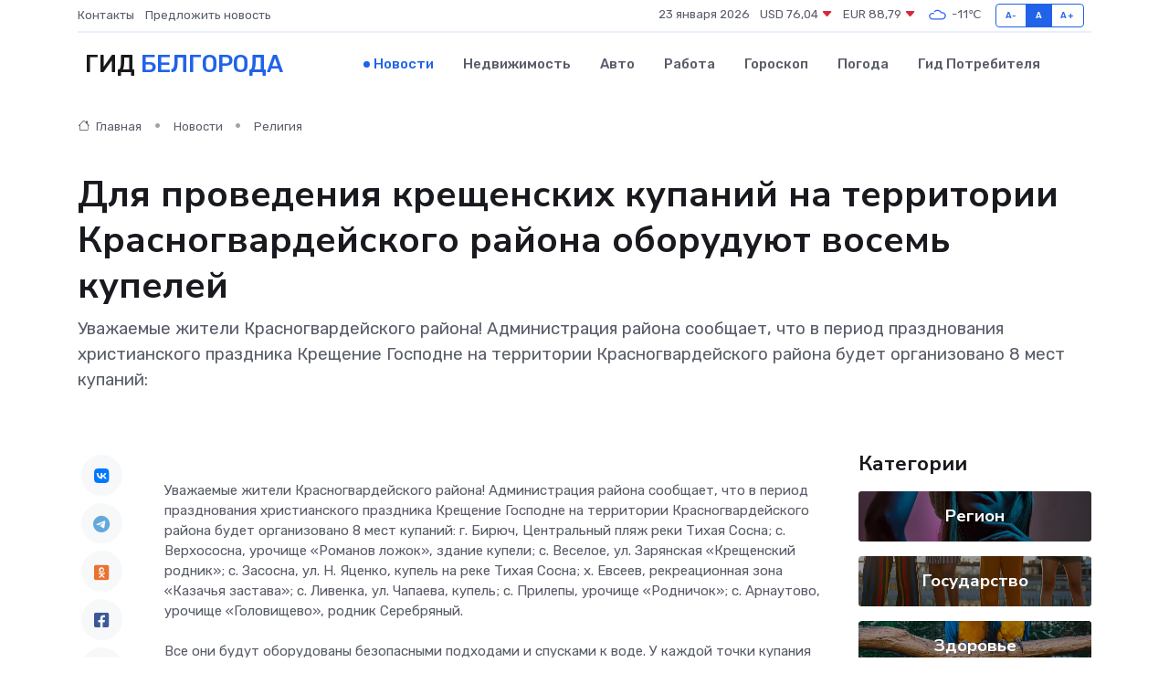

--- FILE ---
content_type: text/html; charset=UTF-8
request_url: https://belgorod-gid.ru/news/religiya/dlya-provedeniya-kreschenskih-kupaniy-na-territorii-krasnogvardeyskogo-rayona-oboruduyut-vosem-kupeley.htm
body_size: 9660
content:
<!DOCTYPE html>
<html lang="ru">
<head>
	<meta charset="utf-8">
	<meta name="csrf-token" content="NFiItHAU8mnP8DgbThaD3Rh0HPbrACJSownwQBuN">
    <meta http-equiv="X-UA-Compatible" content="IE=edge">
    <meta name="viewport" content="width=device-width, initial-scale=1">
    <title>Для проведения крещенских купаний на территории Красногвардейского района оборудуют восемь купелей - новости Белгорода</title>
    <meta name="description" property="description" content="Уважаемые жители Красногвардейского района! Администрация района сообщает, что в период празднования христианского праздника Крещение Господне на территории Красногвардейского района будет организовано 8 мест...">
    
    <meta property="fb:pages" content="105958871990207" />
    <link rel="shortcut icon" type="image/x-icon" href="https://belgorod-gid.ru/favicon.svg">
    <link rel="canonical" href="https://belgorod-gid.ru/news/religiya/dlya-provedeniya-kreschenskih-kupaniy-na-territorii-krasnogvardeyskogo-rayona-oboruduyut-vosem-kupeley.htm">
    <link rel="preconnect" href="https://fonts.gstatic.com">
    <link rel="dns-prefetch" href="https://fonts.googleapis.com">
    <link rel="dns-prefetch" href="https://pagead2.googlesyndication.com">
    <link rel="dns-prefetch" href="https://res.cloudinary.com">
    <link href="https://fonts.googleapis.com/css2?family=Nunito+Sans:wght@400;700&family=Rubik:wght@400;500;700&display=swap" rel="stylesheet">
    <link rel="stylesheet" type="text/css" href="https://belgorod-gid.ru/assets/font-awesome/css/all.min.css">
    <link rel="stylesheet" type="text/css" href="https://belgorod-gid.ru/assets/bootstrap-icons/bootstrap-icons.css">
    <link rel="stylesheet" type="text/css" href="https://belgorod-gid.ru/assets/tiny-slider/tiny-slider.css">
    <link rel="stylesheet" type="text/css" href="https://belgorod-gid.ru/assets/glightbox/css/glightbox.min.css">
    <link rel="stylesheet" type="text/css" href="https://belgorod-gid.ru/assets/plyr/plyr.css">
    <link id="style-switch" rel="stylesheet" type="text/css" href="https://belgorod-gid.ru/assets/css/style.css">
    <link rel="stylesheet" type="text/css" href="https://belgorod-gid.ru/assets/css/style2.css">

    <meta name="twitter:card" content="summary">
    <meta name="twitter:site" content="@mysite">
    <meta name="twitter:title" content="Для проведения крещенских купаний на территории Красногвардейского района оборудуют восемь купелей - новости Белгорода">
    <meta name="twitter:description" content="Уважаемые жители Красногвардейского района! Администрация района сообщает, что в период празднования христианского праздника Крещение Господне на территории Красногвардейского района будет организовано 8 мест...">
    <meta name="twitter:creator" content="@mysite">
    <meta name="twitter:image:src" content="https://res.cloudinary.com/djqhzgjo2/image/upload/aqmeelibqbbgdddvsnsv">
    <meta name="twitter:domain" content="belgorod-gid.ru">
    <meta name="twitter:card" content="summary_large_image" /><meta name="twitter:image" content="https://res.cloudinary.com/djqhzgjo2/image/upload/aqmeelibqbbgdddvsnsv">

    <meta property="og:url" content="http://belgorod-gid.ru/news/religiya/dlya-provedeniya-kreschenskih-kupaniy-na-territorii-krasnogvardeyskogo-rayona-oboruduyut-vosem-kupeley.htm">
    <meta property="og:title" content="Для проведения крещенских купаний на территории Красногвардейского района оборудуют восемь купелей - новости Белгорода">
    <meta property="og:description" content="Уважаемые жители Красногвардейского района! Администрация района сообщает, что в период празднования христианского праздника Крещение Господне на территории Красногвардейского района будет организовано 8 мест...">
    <meta property="og:type" content="website">
    <meta property="og:image" content="https://res.cloudinary.com/djqhzgjo2/image/upload/aqmeelibqbbgdddvsnsv">
    <meta property="og:locale" content="ru_RU">
    <meta property="og:site_name" content="Гид Белгорода">
    

    <link rel="image_src" href="https://res.cloudinary.com/djqhzgjo2/image/upload/aqmeelibqbbgdddvsnsv" />

    <link rel="alternate" type="application/rss+xml" href="https://belgorod-gid.ru/feed" title="Белгород: гид, новости, афиша">
        <script async src="https://pagead2.googlesyndication.com/pagead/js/adsbygoogle.js"></script>
    <script>
        (adsbygoogle = window.adsbygoogle || []).push({
            google_ad_client: "ca-pub-0899253526956684",
            enable_page_level_ads: true
        });
    </script>
        
    
    
    
    <script>if (window.top !== window.self) window.top.location.replace(window.self.location.href);</script>
    <script>if(self != top) { top.location=document.location;}</script>

<!-- Google tag (gtag.js) -->
<script async src="https://www.googletagmanager.com/gtag/js?id=G-71VQP5FD0J"></script>
<script>
  window.dataLayer = window.dataLayer || [];
  function gtag(){dataLayer.push(arguments);}
  gtag('js', new Date());

  gtag('config', 'G-71VQP5FD0J');
</script>
</head>
<body>
<script type="text/javascript" > (function(m,e,t,r,i,k,a){m[i]=m[i]||function(){(m[i].a=m[i].a||[]).push(arguments)}; m[i].l=1*new Date();k=e.createElement(t),a=e.getElementsByTagName(t)[0],k.async=1,k.src=r,a.parentNode.insertBefore(k,a)}) (window, document, "script", "https://mc.yandex.ru/metrika/tag.js", "ym"); ym(54009409, "init", {}); ym(86840228, "init", { clickmap:true, trackLinks:true, accurateTrackBounce:true, webvisor:true });</script> <noscript><div><img src="https://mc.yandex.ru/watch/54009409" style="position:absolute; left:-9999px;" alt="" /><img src="https://mc.yandex.ru/watch/86840228" style="position:absolute; left:-9999px;" alt="" /></div></noscript>
<script type="text/javascript">
    new Image().src = "//counter.yadro.ru/hit?r"+escape(document.referrer)+((typeof(screen)=="undefined")?"":";s"+screen.width+"*"+screen.height+"*"+(screen.colorDepth?screen.colorDepth:screen.pixelDepth))+";u"+escape(document.URL)+";h"+escape(document.title.substring(0,150))+";"+Math.random();
</script>
<!-- Rating@Mail.ru counter -->
<script type="text/javascript">
var _tmr = window._tmr || (window._tmr = []);
_tmr.push({id: "3138453", type: "pageView", start: (new Date()).getTime()});
(function (d, w, id) {
  if (d.getElementById(id)) return;
  var ts = d.createElement("script"); ts.type = "text/javascript"; ts.async = true; ts.id = id;
  ts.src = "https://top-fwz1.mail.ru/js/code.js";
  var f = function () {var s = d.getElementsByTagName("script")[0]; s.parentNode.insertBefore(ts, s);};
  if (w.opera == "[object Opera]") { d.addEventListener("DOMContentLoaded", f, false); } else { f(); }
})(document, window, "topmailru-code");
</script><noscript><div>
<img src="https://top-fwz1.mail.ru/counter?id=3138453;js=na" style="border:0;position:absolute;left:-9999px;" alt="Top.Mail.Ru" />
</div></noscript>
<!-- //Rating@Mail.ru counter -->

<header class="navbar-light navbar-sticky header-static">
    <div class="navbar-top d-none d-lg-block small">
        <div class="container">
            <div class="d-md-flex justify-content-between align-items-center my-1">
                <!-- Top bar left -->
                <ul class="nav">
                    <li class="nav-item">
                        <a class="nav-link ps-0" href="https://belgorod-gid.ru/contacts">Контакты</a>
                    </li>
                    <li class="nav-item">
                        <a class="nav-link ps-0" href="https://belgorod-gid.ru/sendnews">Предложить новость</a>
                    </li>
                    
                </ul>
                <!-- Top bar right -->
                <div class="d-flex align-items-center">
                    
                    <ul class="list-inline mb-0 text-center text-sm-end me-3">
						<li class="list-inline-item">
							<span>23 января 2026</span>
						</li>
                        <li class="list-inline-item">
                            <a class="nav-link px-0" href="https://belgorod-gid.ru/currency">
                                <span>USD 76,04 <i class="bi bi-caret-down-fill text-danger"></i></span>
                            </a>
						</li>
                        <li class="list-inline-item">
                            <a class="nav-link px-0" href="https://belgorod-gid.ru/currency">
                                <span>EUR 88,79 <i class="bi bi-caret-down-fill text-danger"></i></span>
                            </a>
						</li>
						<li class="list-inline-item">
                            <a class="nav-link px-0" href="https://belgorod-gid.ru/pogoda">
                                <svg xmlns="http://www.w3.org/2000/svg" width="25" height="25" viewBox="0 0 30 30"><path fill="#315EFB" fill-rule="evenodd" d="M25.036 13.066a4.948 4.948 0 0 1 0 5.868A4.99 4.99 0 0 1 20.99 21H8.507a4.49 4.49 0 0 1-3.64-1.86 4.458 4.458 0 0 1 0-5.281A4.491 4.491 0 0 1 8.506 12c.686 0 1.37.159 1.996.473a.5.5 0 0 1 .16.766l-.33.399a.502.502 0 0 1-.598.132 2.976 2.976 0 0 0-3.346.608 3.007 3.007 0 0 0 .334 4.532c.527.396 1.177.59 1.836.59H20.94a3.54 3.54 0 0 0 2.163-.711 3.497 3.497 0 0 0 1.358-3.206 3.45 3.45 0 0 0-.706-1.727A3.486 3.486 0 0 0 20.99 12.5c-.07 0-.138.016-.208.02-.328.02-.645.085-.947.192a.496.496 0 0 1-.63-.287 4.637 4.637 0 0 0-.445-.874 4.495 4.495 0 0 0-.584-.733A4.461 4.461 0 0 0 14.998 9.5a4.46 4.46 0 0 0-3.177 1.318 2.326 2.326 0 0 0-.135.147.5.5 0 0 1-.592.131 5.78 5.78 0 0 0-.453-.19.5.5 0 0 1-.21-.79A5.97 5.97 0 0 1 14.998 8a5.97 5.97 0 0 1 4.237 1.757c.398.399.704.85.966 1.319.262-.042.525-.076.79-.076a4.99 4.99 0 0 1 4.045 2.066zM0 0v30V0zm30 0v30V0z"></path></svg>
                                <span>-11&#8451;</span>
                            </a>
						</li>
					</ul>

                    <!-- Font size accessibility START -->
                    <div class="btn-group me-2" role="group" aria-label="font size changer">
                        <input type="radio" class="btn-check" name="fntradio" id="font-sm">
                        <label class="btn btn-xs btn-outline-primary mb-0" for="font-sm">A-</label>

                        <input type="radio" class="btn-check" name="fntradio" id="font-default" checked>
                        <label class="btn btn-xs btn-outline-primary mb-0" for="font-default">A</label>

                        <input type="radio" class="btn-check" name="fntradio" id="font-lg">
                        <label class="btn btn-xs btn-outline-primary mb-0" for="font-lg">A+</label>
                    </div>

                    
                </div>
            </div>
            <!-- Divider -->
            <div class="border-bottom border-2 border-primary opacity-1"></div>
        </div>
    </div>

    <!-- Logo Nav START -->
    <nav class="navbar navbar-expand-lg">
        <div class="container">
            <!-- Logo START -->
            <a class="navbar-brand" href="https://belgorod-gid.ru" style="text-align: end;">
                
                			<span class="ms-2 fs-3 text-uppercase fw-normal">Гид <span style="color: #2163e8;">Белгорода</span></span>
                            </a>
            <!-- Logo END -->

            <!-- Responsive navbar toggler -->
            <button class="navbar-toggler ms-auto" type="button" data-bs-toggle="collapse"
                data-bs-target="#navbarCollapse" aria-controls="navbarCollapse" aria-expanded="false"
                aria-label="Toggle navigation">
                <span class="text-body h6 d-none d-sm-inline-block">Menu</span>
                <span class="navbar-toggler-icon"></span>
            </button>

            <!-- Main navbar START -->
            <div class="collapse navbar-collapse" id="navbarCollapse">
                <ul class="navbar-nav navbar-nav-scroll mx-auto">
                                        <li class="nav-item"> <a class="nav-link active" href="https://belgorod-gid.ru/news">Новости</a></li>
                                        <li class="nav-item"> <a class="nav-link" href="https://belgorod-gid.ru/realty">Недвижимость</a></li>
                                        <li class="nav-item"> <a class="nav-link" href="https://belgorod-gid.ru/auto">Авто</a></li>
                                        <li class="nav-item"> <a class="nav-link" href="https://belgorod-gid.ru/job">Работа</a></li>
                                        <li class="nav-item"> <a class="nav-link" href="https://belgorod-gid.ru/horoscope">Гороскоп</a></li>
                                        <li class="nav-item"> <a class="nav-link" href="https://belgorod-gid.ru/pogoda">Погода</a></li>
                                        <li class="nav-item"> <a class="nav-link" href="https://belgorod-gid.ru/poleznoe">Гид потребителя</a></li>
                                    </ul>
            </div>
            <!-- Main navbar END -->

            
        </div>
    </nav>
    <!-- Logo Nav END -->
</header>
    <main>
        <!-- =======================
                Main content START -->
        <section class="pt-3 pb-lg-5">
            <div class="container" data-sticky-container>
                <div class="row">
                    <!-- Main Post START -->
                    <div class="col-lg-9">
                        <!-- Categorie Detail START -->
                        <div class="mb-4">
							<nav aria-label="breadcrumb" itemscope itemtype="http://schema.org/BreadcrumbList">
								<ol class="breadcrumb breadcrumb-dots">
									<li class="breadcrumb-item" itemprop="itemListElement" itemscope itemtype="http://schema.org/ListItem">
										<meta itemprop="name" content="Гид Белгорода">
										<meta itemprop="position" content="1">
										<meta itemprop="item" content="https://belgorod-gid.ru">
										<a itemprop="url" href="https://belgorod-gid.ru">
										<i class="bi bi-house me-1"></i> Главная
										</a>
									</li>
									<li class="breadcrumb-item" itemprop="itemListElement" itemscope itemtype="http://schema.org/ListItem">
										<meta itemprop="name" content="Новости">
										<meta itemprop="position" content="2">
										<meta itemprop="item" content="https://belgorod-gid.ru/news">
										<a itemprop="url" href="https://belgorod-gid.ru/news"> Новости</a>
									</li>
									<li class="breadcrumb-item" aria-current="page" itemprop="itemListElement" itemscope itemtype="http://schema.org/ListItem">
										<meta itemprop="name" content="Религия">
										<meta itemprop="position" content="3">
										<meta itemprop="item" content="https://belgorod-gid.ru/news/religiya">
										<a itemprop="url" href="https://belgorod-gid.ru/news/religiya"> Религия</a>
									</li>
									<li aria-current="page" itemprop="itemListElement" itemscope itemtype="http://schema.org/ListItem">
									<meta itemprop="name" content="Для проведения крещенских купаний на территории Красногвардейского района оборудуют восемь купелей">
									<meta itemprop="position" content="4" />
									<meta itemprop="item" content="https://belgorod-gid.ru/news/religiya/dlya-provedeniya-kreschenskih-kupaniy-na-territorii-krasnogvardeyskogo-rayona-oboruduyut-vosem-kupeley.htm">
									</li>
								</ol>
							</nav>
						
                        </div>
                    </div>
                </div>
                <div class="row align-items-center">
                                                        <!-- Content -->
                    <div class="col-md-12 mt-4 mt-md-0">
                                            <h1 class="display-6">Для проведения крещенских купаний на территории Красногвардейского района оборудуют восемь купелей</h1>
                        <p class="lead">Уважаемые жители Красногвардейского района! Администрация района сообщает, что в период празднования христианского праздника Крещение Господне на территории Красногвардейского района будет организовано 8 мест купаний:</p>
                    </div>
				                                    </div>
            </div>
        </section>
        <!-- =======================
        Main START -->
        <section class="pt-0">
            <div class="container position-relative" data-sticky-container>
                <div class="row">
                    <!-- Left sidebar START -->
                    <div class="col-md-1">
                        <div class="text-start text-lg-center mb-5" data-sticky data-margin-top="80" data-sticky-for="767">
                            <style>
                                .fa-vk::before {
                                    color: #07f;
                                }
                                .fa-telegram::before {
                                    color: #64a9dc;
                                }
                                .fa-facebook-square::before {
                                    color: #3b5998;
                                }
                                .fa-odnoklassniki-square::before {
                                    color: #eb722e;
                                }
                                .fa-twitter-square::before {
                                    color: #00aced;
                                }
                                .fa-whatsapp::before {
                                    color: #65bc54;
                                }
                                .fa-viber::before {
                                    color: #7b519d;
                                }
                                .fa-moimir svg {
                                    background-color: #168de2;
                                    height: 18px;
                                    width: 18px;
                                    background-size: 18px 18px;
                                    border-radius: 4px;
                                    margin-bottom: 2px;
                                }
                            </style>
                            <ul class="nav text-white-force">
                                <li class="nav-item">
                                    <a class="nav-link icon-md rounded-circle m-1 p-0 fs-5 bg-light" href="https://vk.com/share.php?url=https://belgorod-gid.ru/news/religiya/dlya-provedeniya-kreschenskih-kupaniy-na-territorii-krasnogvardeyskogo-rayona-oboruduyut-vosem-kupeley.htm&title=Для проведения крещенских купаний на территории Красногвардейского района оборудуют восемь купелей - новости Белгорода&utm_source=share" rel="nofollow" target="_blank">
                                        <i class="fab fa-vk align-middle text-body"></i>
                                    </a>
                                </li>
                                <li class="nav-item">
                                    <a class="nav-link icon-md rounded-circle m-1 p-0 fs-5 bg-light" href="https://t.me/share/url?url=https://belgorod-gid.ru/news/religiya/dlya-provedeniya-kreschenskih-kupaniy-na-territorii-krasnogvardeyskogo-rayona-oboruduyut-vosem-kupeley.htm&text=Для проведения крещенских купаний на территории Красногвардейского района оборудуют восемь купелей - новости Белгорода&utm_source=share" rel="nofollow" target="_blank">
                                        <i class="fab fa-telegram align-middle text-body"></i>
                                    </a>
                                </li>
                                <li class="nav-item">
                                    <a class="nav-link icon-md rounded-circle m-1 p-0 fs-5 bg-light" href="https://connect.ok.ru/offer?url=https://belgorod-gid.ru/news/religiya/dlya-provedeniya-kreschenskih-kupaniy-na-territorii-krasnogvardeyskogo-rayona-oboruduyut-vosem-kupeley.htm&title=Для проведения крещенских купаний на территории Красногвардейского района оборудуют восемь купелей - новости Белгорода&utm_source=share" rel="nofollow" target="_blank">
                                        <i class="fab fa-odnoklassniki-square align-middle text-body"></i>
                                    </a>
                                </li>
                                <li class="nav-item">
                                    <a class="nav-link icon-md rounded-circle m-1 p-0 fs-5 bg-light" href="https://www.facebook.com/sharer.php?src=sp&u=https://belgorod-gid.ru/news/religiya/dlya-provedeniya-kreschenskih-kupaniy-na-territorii-krasnogvardeyskogo-rayona-oboruduyut-vosem-kupeley.htm&title=Для проведения крещенских купаний на территории Красногвардейского района оборудуют восемь купелей - новости Белгорода&utm_source=share" rel="nofollow" target="_blank">
                                        <i class="fab fa-facebook-square align-middle text-body"></i>
                                    </a>
                                </li>
                                <li class="nav-item">
                                    <a class="nav-link icon-md rounded-circle m-1 p-0 fs-5 bg-light" href="https://twitter.com/intent/tweet?text=Для проведения крещенских купаний на территории Красногвардейского района оборудуют восемь купелей - новости Белгорода&url=https://belgorod-gid.ru/news/religiya/dlya-provedeniya-kreschenskih-kupaniy-na-territorii-krasnogvardeyskogo-rayona-oboruduyut-vosem-kupeley.htm&utm_source=share" rel="nofollow" target="_blank">
                                        <i class="fab fa-twitter-square align-middle text-body"></i>
                                    </a>
                                </li>
                                <li class="nav-item">
                                    <a class="nav-link icon-md rounded-circle m-1 p-0 fs-5 bg-light" href="https://api.whatsapp.com/send?text=Для проведения крещенских купаний на территории Красногвардейского района оборудуют восемь купелей - новости Белгорода https://belgorod-gid.ru/news/religiya/dlya-provedeniya-kreschenskih-kupaniy-na-territorii-krasnogvardeyskogo-rayona-oboruduyut-vosem-kupeley.htm&utm_source=share" rel="nofollow" target="_blank">
                                        <i class="fab fa-whatsapp align-middle text-body"></i>
                                    </a>
                                </li>
                                <li class="nav-item">
                                    <a class="nav-link icon-md rounded-circle m-1 p-0 fs-5 bg-light" href="viber://forward?text=Для проведения крещенских купаний на территории Красногвардейского района оборудуют восемь купелей - новости Белгорода https://belgorod-gid.ru/news/religiya/dlya-provedeniya-kreschenskih-kupaniy-na-territorii-krasnogvardeyskogo-rayona-oboruduyut-vosem-kupeley.htm&utm_source=share" rel="nofollow" target="_blank">
                                        <i class="fab fa-viber align-middle text-body"></i>
                                    </a>
                                </li>
                                <li class="nav-item">
                                    <a class="nav-link icon-md rounded-circle m-1 p-0 fs-5 bg-light" href="https://connect.mail.ru/share?url=https://belgorod-gid.ru/news/religiya/dlya-provedeniya-kreschenskih-kupaniy-na-territorii-krasnogvardeyskogo-rayona-oboruduyut-vosem-kupeley.htm&title=Для проведения крещенских купаний на территории Красногвардейского района оборудуют восемь купелей - новости Белгорода&utm_source=share" rel="nofollow" target="_blank">
                                        <i class="fab fa-moimir align-middle text-body"><svg viewBox='0 0 24 24' xmlns='http://www.w3.org/2000/svg'><path d='M8.889 9.667a1.333 1.333 0 100-2.667 1.333 1.333 0 000 2.667zm6.222 0a1.333 1.333 0 100-2.667 1.333 1.333 0 000 2.667zm4.77 6.108l-1.802-3.028a.879.879 0 00-1.188-.307.843.843 0 00-.313 1.166l.214.36a6.71 6.71 0 01-4.795 1.996 6.711 6.711 0 01-4.792-1.992l.217-.364a.844.844 0 00-.313-1.166.878.878 0 00-1.189.307l-1.8 3.028a.844.844 0 00.312 1.166.88.88 0 001.189-.307l.683-1.147a8.466 8.466 0 005.694 2.18 8.463 8.463 0 005.698-2.184l.685 1.151a.873.873 0 001.189.307.844.844 0 00.312-1.166z' fill='#FFF' fill-rule='evenodd'/></svg></i>
                                    </a>
                                </li>
                                
                            </ul>
                        </div>
                    </div>
                    <!-- Left sidebar END -->

                    <!-- Main Content START -->
                    <div class="col-md-10 col-lg-8 mb-5">
                        <div class="mb-4">
                                                    </div>
                        <div itemscope itemtype="http://schema.org/NewsArticle">
                            <meta itemprop="headline" content="Для проведения крещенских купаний на территории Красногвардейского района оборудуют восемь купелей">
                            <meta itemprop="identifier" content="https://belgorod-gid.ru/8390072">
                            <span itemprop="articleBody">Уважаемые жители Красногвардейского района! Администрация района сообщает, что в период празднования христианского праздника Крещение Господне на территории Красногвардейского района будет организовано 8 мест купаний:

 г. Бирюч, Центральный пляж реки Тихая Сосна;   с. Верхососна, урочище &laquo;Романов ложок&raquo;, здание купели;   с. Веселое, ул. Зарянская &laquo;Крещенский родник&raquo;;   с. Засосна, ул. Н. Яценко, купель на реке Тихая Сосна;   х. Евсеев, рекреационная зона &laquo;Казачья застава&raquo;;   с. Ливенка, ул. Чапаева, купель;   с. Прилепы, урочище &laquo;Родничок&raquo;;   с. Арнаутово, урочище &laquo;Головищево&raquo;, родник Серебряный.  
										
											
											

										
<p> ⁣ <br> Все они будут оборудованы безопасными подходами и спусками к воде. У каждой точки купания будут дежурить спасатели, скорая помощь, полиция. </p> <p> Отдел безопасности администрации района предупреждает, перед купанием лучше проконсультироваться с врачом и пройти обследование. Необходимо оценить свои возможности и состояние здоровья. Так, например, при заболевании сердечнососудистой или периферической нервной системы, купание в проруби противопоказано. <br> Перед погружением в воду не пейте спиртное. </p> <p> Охлаждайтесь постепенно: сначала снимите верхнюю одежду, через несколько минут &ndash; обувь, затем разденьтесь и только потом заходите в воду. </p> <p> Находитесь в воде не дольше одной-двух минут. После выхода из воды разотритесь махровым полотенцем и поспешите в тёплое помещение, где можно выпить горячего чаю. Запрещено купание детей без присмотра родителей или взрослых. Не разрешается нырять в воду непосредственно со льда. При купании необходимо соблюдать очередность погружения и не создавать тесноты и давки. <br> ⁣ <br> Телефон вызова экстренных служб &ndash; 112. </p></span>
                        </div>
                                                                        <div><a href="https://biryuch-r31.gosweb.gosuslugi.ru/dlya-zhiteley/novosti-i-reportazhi/novosti-193_1676.html" target="_blank" rel="author">Источник</a></div>
                                                                        <div class="col-12 mt-3"><a href="https://belgorod-gid.ru/sendnews">Предложить новость</a></div>
                        <div class="col-12 mt-5">
                            <h2 class="my-3">Последние новости</h2>
                            <div class="row gy-4">
                                <!-- Card item START -->
<div class="col-sm-6">
    <div class="card" itemscope="" itemtype="http://schema.org/BlogPosting">
        <!-- Card img -->
        <div class="position-relative">
                        <img class="card-img" src="https://res.cloudinary.com/djqhzgjo2/image/upload/c_fill,w_420,h_315,q_auto,g_face/ntr03hycylfyexz9hkr7" alt=""Лемана ПРО" запустила просветительский проект по безопасному ремонту" itemprop="image">
                    </div>
        <div class="card-body px-0 pt-3" itemprop="name">
            <h4 class="card-title" itemprop="headline"><a href="https://belgorod-gid.ru/news/ekonomika/lemana-pro-zapustila-prosvetitelskiy-proekt-po-bezopasnomu-remontu.htm"
                    class="btn-link text-reset fw-bold" itemprop="url">"Лемана ПРО" запустила просветительский проект по безопасному ремонту</a></h4>
            <p class="card-text" itemprop="articleBody">В России стартовал проект «Безопасный ремонт» для снижения травматизма при строительных работах</p>
        </div>
        <meta itemprop="author" content="Редактор"/>
        <meta itemscope itemprop="mainEntityOfPage" itemType="https://schema.org/WebPage" itemid="https://belgorod-gid.ru/news/ekonomika/lemana-pro-zapustila-prosvetitelskiy-proekt-po-bezopasnomu-remontu.htm"/>
        <meta itemprop="dateModified" content="2025-12-17"/>
        <meta itemprop="datePublished" content="2025-12-17"/>
    </div>
</div>
<!-- Card item END -->
<!-- Card item START -->
<div class="col-sm-6">
    <div class="card" itemscope="" itemtype="http://schema.org/BlogPosting">
        <!-- Card img -->
        <div class="position-relative">
                        <img class="card-img" src="https://res.cloudinary.com/djqhzgjo2/image/upload/c_fill,w_420,h_315,q_auto,g_face/zrzfcj5ozvkyx5kvoa8s" alt="Техника молчит: как понять, что проблема в блоке питания" itemprop="image">
                    </div>
        <div class="card-body px-0 pt-3" itemprop="name">
            <h4 class="card-title" itemprop="headline"><a href="https://belgorod-gid.ru/news/ekonomika/tehnika-molchit-kak-ponyat-chto-problema-v-bloke-pitaniya.htm"
                    class="btn-link text-reset fw-bold" itemprop="url">Техника молчит: как понять, что проблема в блоке питания</a></h4>
            <p class="card-text" itemprop="articleBody">Узнаём первые признаки неисправности и учимся определять источник поломки без лишних затрат</p>
        </div>
        <meta itemprop="author" content="Редактор"/>
        <meta itemscope itemprop="mainEntityOfPage" itemType="https://schema.org/WebPage" itemid="https://belgorod-gid.ru/news/ekonomika/tehnika-molchit-kak-ponyat-chto-problema-v-bloke-pitaniya.htm"/>
        <meta itemprop="dateModified" content="2025-09-24"/>
        <meta itemprop="datePublished" content="2025-09-24"/>
    </div>
</div>
<!-- Card item END -->
<!-- Card item START -->
<div class="col-sm-6">
    <div class="card" itemscope="" itemtype="http://schema.org/BlogPosting">
        <!-- Card img -->
        <div class="position-relative">
                        <img class="card-img" src="https://res.cloudinary.com/djqhzgjo2/image/upload/c_fill,w_420,h_315,q_auto,g_face/z2jbe4nauj09ghephvgm" alt="Объяснение принципа работы и основные причины выхода из строя частотного преобразователя" itemprop="image">
                    </div>
        <div class="card-body px-0 pt-3" itemprop="name">
            <h4 class="card-title" itemprop="headline"><a href="https://belgorod-gid.ru/news/ekonomika/obyasnenie-principa-raboty-i-osnovnye-prichiny-vyhoda-iz-stroya-chastotnogo-preobrazovatelya.htm"
                    class="btn-link text-reset fw-bold" itemprop="url">Объяснение принципа работы и основные причины выхода из строя частотного преобразователя</a></h4>
            <p class="card-text" itemprop="articleBody">Все, что вы хотели знать о частотниках: как они работают, зачем нужны и почему ломаются</p>
        </div>
        <meta itemprop="author" content="Редактор"/>
        <meta itemscope itemprop="mainEntityOfPage" itemType="https://schema.org/WebPage" itemid="https://belgorod-gid.ru/news/ekonomika/obyasnenie-principa-raboty-i-osnovnye-prichiny-vyhoda-iz-stroya-chastotnogo-preobrazovatelya.htm"/>
        <meta itemprop="dateModified" content="2025-07-01"/>
        <meta itemprop="datePublished" content="2025-07-01"/>
    </div>
</div>
<!-- Card item END -->
<!-- Card item START -->
<div class="col-sm-6">
    <div class="card" itemscope="" itemtype="http://schema.org/BlogPosting">
        <!-- Card img -->
        <div class="position-relative">
            <img class="card-img" src="https://res.cloudinary.com/dzttx7cpc/image/upload/c_fill,w_420,h_315,q_auto,g_face/r7veu3ey8cqaawwwsw5m" alt="Пошаговое руководство: как грамотно оформить первый микрозайм" itemprop="image">
        </div>
        <div class="card-body px-0 pt-3" itemprop="name">
            <h4 class="card-title" itemprop="headline"><a href="https://simferopol-gid.ru/news/ekonomika/poshagovoe-rukovodstvo-kak-gramotno-oformit-pervyy-mikrozaym.htm" class="btn-link text-reset fw-bold" itemprop="url">Пошаговое руководство: как грамотно оформить первый микрозайм</a></h4>
            <p class="card-text" itemprop="articleBody">Как взять кредит с умом и не пожалеть об этом спустя пару месяцев</p>
        </div>
        <meta itemprop="author" content="Редактор"/>
        <meta itemscope itemprop="mainEntityOfPage" itemType="https://schema.org/WebPage" itemid="https://simferopol-gid.ru/news/ekonomika/poshagovoe-rukovodstvo-kak-gramotno-oformit-pervyy-mikrozaym.htm"/>
        <meta itemprop="dateModified" content="2026-01-23"/>
        <meta itemprop="datePublished" content="2026-01-23"/>
    </div>
</div>
<!-- Card item END -->
                            </div>
                        </div>
						<div class="col-12 bg-primary bg-opacity-10 p-2 mt-3 rounded">
							На этом сайте вы найдете актуальные <a href="https://tumen-gid.ru/job">вакансии в Тюмени</a> с предложениями работы от ведущих работодателей города
						</div>
                        <!-- Comments START -->
                        <div class="mt-5">
                            <h3>Комментарии (0)</h3>
                        </div>
                        <!-- Comments END -->
                        <!-- Reply START -->
                        <div>
                            <h3>Добавить комментарий</h3>
                            <small>Ваш email не публикуется. Обязательные поля отмечены *</small>
                            <form class="row g-3 mt-2">
                                <div class="col-md-6">
                                    <label class="form-label">Имя *</label>
                                    <input type="text" class="form-control" aria-label="First name">
                                </div>
                                <div class="col-md-6">
                                    <label class="form-label">Email *</label>
                                    <input type="email" class="form-control">
                                </div>
                                <div class="col-12">
                                    <label class="form-label">Текст комментария *</label>
                                    <textarea class="form-control" rows="3"></textarea>
                                </div>
                                <div class="col-12">
                                    <button type="submit" class="btn btn-primary">Оставить комментарий</button>
                                </div>
                            </form>
                        </div>
                        <!-- Reply END -->
                    </div>
                    <!-- Main Content END -->
                    <!-- Right sidebar START -->
                    <div class="col-lg-3 d-none d-lg-block">
                        <div data-sticky data-margin-top="80" data-sticky-for="991">
                            <!-- Categories -->
                            <div>
                                <h4 class="mb-3">Категории</h4>
                                                                    <!-- Category item -->
                                    <div class="text-center mb-3 card-bg-scale position-relative overflow-hidden rounded"
                                        style="background-image:url(https://belgorod-gid.ru/assets/images/blog/4by3/08.jpg); background-position: center left; background-size: cover;">
                                        <div class="bg-dark-overlay-4 p-3">
                                            <a href="https://belgorod-gid.ru/news/region"
                                                class="stretched-link btn-link fw-bold text-white h5">Регион</a>
                                        </div>
                                    </div>
                                                                    <!-- Category item -->
                                    <div class="text-center mb-3 card-bg-scale position-relative overflow-hidden rounded"
                                        style="background-image:url(https://belgorod-gid.ru/assets/images/blog/4by3/07.jpg); background-position: center left; background-size: cover;">
                                        <div class="bg-dark-overlay-4 p-3">
                                            <a href="https://belgorod-gid.ru/news/gosudarstvo"
                                                class="stretched-link btn-link fw-bold text-white h5">Государство</a>
                                        </div>
                                    </div>
                                                                    <!-- Category item -->
                                    <div class="text-center mb-3 card-bg-scale position-relative overflow-hidden rounded"
                                        style="background-image:url(https://belgorod-gid.ru/assets/images/blog/4by3/03.jpg); background-position: center left; background-size: cover;">
                                        <div class="bg-dark-overlay-4 p-3">
                                            <a href="https://belgorod-gid.ru/news/zdorove"
                                                class="stretched-link btn-link fw-bold text-white h5">Здоровье</a>
                                        </div>
                                    </div>
                                                                    <!-- Category item -->
                                    <div class="text-center mb-3 card-bg-scale position-relative overflow-hidden rounded"
                                        style="background-image:url(https://belgorod-gid.ru/assets/images/blog/4by3/04.jpg); background-position: center left; background-size: cover;">
                                        <div class="bg-dark-overlay-4 p-3">
                                            <a href="https://belgorod-gid.ru/news/ekonomika"
                                                class="stretched-link btn-link fw-bold text-white h5">Экономика</a>
                                        </div>
                                    </div>
                                                                    <!-- Category item -->
                                    <div class="text-center mb-3 card-bg-scale position-relative overflow-hidden rounded"
                                        style="background-image:url(https://belgorod-gid.ru/assets/images/blog/4by3/03.jpg); background-position: center left; background-size: cover;">
                                        <div class="bg-dark-overlay-4 p-3">
                                            <a href="https://belgorod-gid.ru/news/politika"
                                                class="stretched-link btn-link fw-bold text-white h5">Политика</a>
                                        </div>
                                    </div>
                                                                    <!-- Category item -->
                                    <div class="text-center mb-3 card-bg-scale position-relative overflow-hidden rounded"
                                        style="background-image:url(https://belgorod-gid.ru/assets/images/blog/4by3/04.jpg); background-position: center left; background-size: cover;">
                                        <div class="bg-dark-overlay-4 p-3">
                                            <a href="https://belgorod-gid.ru/news/nauka-i-obrazovanie"
                                                class="stretched-link btn-link fw-bold text-white h5">Наука и Образование</a>
                                        </div>
                                    </div>
                                                                    <!-- Category item -->
                                    <div class="text-center mb-3 card-bg-scale position-relative overflow-hidden rounded"
                                        style="background-image:url(https://belgorod-gid.ru/assets/images/blog/4by3/06.jpg); background-position: center left; background-size: cover;">
                                        <div class="bg-dark-overlay-4 p-3">
                                            <a href="https://belgorod-gid.ru/news/proisshestviya"
                                                class="stretched-link btn-link fw-bold text-white h5">Происшествия</a>
                                        </div>
                                    </div>
                                                                    <!-- Category item -->
                                    <div class="text-center mb-3 card-bg-scale position-relative overflow-hidden rounded"
                                        style="background-image:url(https://belgorod-gid.ru/assets/images/blog/4by3/02.jpg); background-position: center left; background-size: cover;">
                                        <div class="bg-dark-overlay-4 p-3">
                                            <a href="https://belgorod-gid.ru/news/religiya"
                                                class="stretched-link btn-link fw-bold text-white h5">Религия</a>
                                        </div>
                                    </div>
                                                                    <!-- Category item -->
                                    <div class="text-center mb-3 card-bg-scale position-relative overflow-hidden rounded"
                                        style="background-image:url(https://belgorod-gid.ru/assets/images/blog/4by3/06.jpg); background-position: center left; background-size: cover;">
                                        <div class="bg-dark-overlay-4 p-3">
                                            <a href="https://belgorod-gid.ru/news/kultura"
                                                class="stretched-link btn-link fw-bold text-white h5">Культура</a>
                                        </div>
                                    </div>
                                                                    <!-- Category item -->
                                    <div class="text-center mb-3 card-bg-scale position-relative overflow-hidden rounded"
                                        style="background-image:url(https://belgorod-gid.ru/assets/images/blog/4by3/01.jpg); background-position: center left; background-size: cover;">
                                        <div class="bg-dark-overlay-4 p-3">
                                            <a href="https://belgorod-gid.ru/news/sport"
                                                class="stretched-link btn-link fw-bold text-white h5">Спорт</a>
                                        </div>
                                    </div>
                                                                    <!-- Category item -->
                                    <div class="text-center mb-3 card-bg-scale position-relative overflow-hidden rounded"
                                        style="background-image:url(https://belgorod-gid.ru/assets/images/blog/4by3/02.jpg); background-position: center left; background-size: cover;">
                                        <div class="bg-dark-overlay-4 p-3">
                                            <a href="https://belgorod-gid.ru/news/obschestvo"
                                                class="stretched-link btn-link fw-bold text-white h5">Общество</a>
                                        </div>
                                    </div>
                                                            </div>
                        </div>
                    </div>
                    <!-- Right sidebar END -->
                </div>
        </section>
    </main>
<footer class="bg-dark pt-5">
    
    <!-- Footer copyright START -->
    <div class="bg-dark-overlay-3 mt-5">
        <div class="container">
            <div class="row align-items-center justify-content-md-between py-4">
                <div class="col-md-6">
                    <!-- Copyright -->
                    <div class="text-center text-md-start text-primary-hover text-muted">
                        &#169;2026 Белгород. Все права защищены.
                    </div>
                </div>
                
            </div>
        </div>
    </div>
    <!-- Footer copyright END -->
    <script type="application/ld+json">
        {"@context":"https:\/\/schema.org","@type":"Organization","name":"\u0411\u0435\u043b\u0433\u043e\u0440\u043e\u0434 - \u0433\u0438\u0434, \u043d\u043e\u0432\u043e\u0441\u0442\u0438, \u0430\u0444\u0438\u0448\u0430","url":"https:\/\/belgorod-gid.ru","sameAs":["https:\/\/vk.com\/public207915839","https:\/\/t.me\/belgorod_gid_ru"]}
    </script>
</footer>
<!-- Back to top -->
<div class="back-top"><i class="bi bi-arrow-up-short"></i></div>
<script src="https://belgorod-gid.ru/assets/bootstrap/js/bootstrap.bundle.min.js"></script>
<script src="https://belgorod-gid.ru/assets/tiny-slider/tiny-slider.js"></script>
<script src="https://belgorod-gid.ru/assets/sticky-js/sticky.min.js"></script>
<script src="https://belgorod-gid.ru/assets/glightbox/js/glightbox.min.js"></script>
<script src="https://belgorod-gid.ru/assets/plyr/plyr.js"></script>
<script src="https://belgorod-gid.ru/assets/js/functions.js"></script>
<script src="https://yastatic.net/share2/share.js" async></script>
<script defer src="https://static.cloudflareinsights.com/beacon.min.js/vcd15cbe7772f49c399c6a5babf22c1241717689176015" integrity="sha512-ZpsOmlRQV6y907TI0dKBHq9Md29nnaEIPlkf84rnaERnq6zvWvPUqr2ft8M1aS28oN72PdrCzSjY4U6VaAw1EQ==" data-cf-beacon='{"version":"2024.11.0","token":"deb1290ef22547e0aaa0dacf5ba1d2c3","r":1,"server_timing":{"name":{"cfCacheStatus":true,"cfEdge":true,"cfExtPri":true,"cfL4":true,"cfOrigin":true,"cfSpeedBrain":true},"location_startswith":null}}' crossorigin="anonymous"></script>
</body>
</html>


--- FILE ---
content_type: text/html; charset=utf-8
request_url: https://www.google.com/recaptcha/api2/aframe
body_size: 267
content:
<!DOCTYPE HTML><html><head><meta http-equiv="content-type" content="text/html; charset=UTF-8"></head><body><script nonce="dnRqrnHHIXK5JFhnslIrOQ">/** Anti-fraud and anti-abuse applications only. See google.com/recaptcha */ try{var clients={'sodar':'https://pagead2.googlesyndication.com/pagead/sodar?'};window.addEventListener("message",function(a){try{if(a.source===window.parent){var b=JSON.parse(a.data);var c=clients[b['id']];if(c){var d=document.createElement('img');d.src=c+b['params']+'&rc='+(localStorage.getItem("rc::a")?sessionStorage.getItem("rc::b"):"");window.document.body.appendChild(d);sessionStorage.setItem("rc::e",parseInt(sessionStorage.getItem("rc::e")||0)+1);localStorage.setItem("rc::h",'1769117043287');}}}catch(b){}});window.parent.postMessage("_grecaptcha_ready", "*");}catch(b){}</script></body></html>